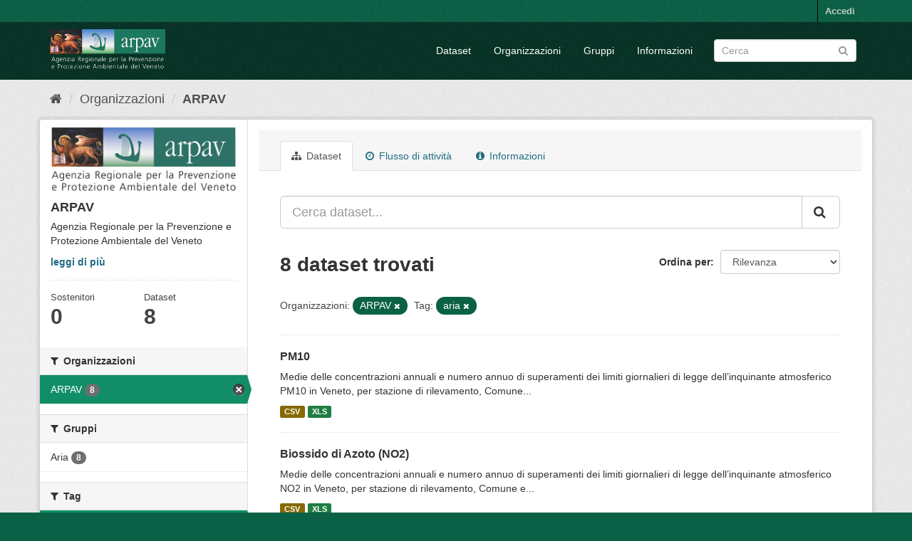

--- FILE ---
content_type: text/html; charset=utf-8
request_url: https://opendata.arpa.veneto.it/organization/arpav?organization=arpav&_tags_limit=0&tags=aria
body_size: 6528
content:
<!DOCTYPE html>
<!--[if IE 9]> <html lang="it" class="ie9"> <![endif]-->
<!--[if gt IE 8]><!--> <html lang="it"> <!--<![endif]-->
  <head>
    <meta charset="utf-8" />
      <meta name="generator" content="ckan 2.9.7" />
      <meta name="viewport" content="width=device-width, initial-scale=1.0">
    <title>ARPAV - Organizzazioni - ARPA Veneto | OpenData</title>

    
    
  <link rel="shortcut icon" href="/favicon.ico" />
    
  <link rel="alternate" type="application/atom+xml" title="ARPA Veneto | OpenData - Dataset nell'organizzazione: ARPAV" href="/feeds/organization/arpav.atom" />


  
  
 
<link href="/base/css/main.css" rel="stylesheet">
<link href="/arpav_theme.css" rel="stylesheet"/>


    
      
      
    

    
    
    
  </head>

  
  <body data-site-root="https://opendata.arpa.veneto.it/" data-locale-root="https://opendata.arpa.veneto.it/" >

    
    <div class="sr-only sr-only-focusable"><a href="#content">Salta al contenuto</a></div>
  

  
     
<div class="account-masthead">
  <div class="container">
     
    <nav class="account not-authed" aria-label="Account">
      <ul class="list-unstyled">
        
        <li><a href="/user/login">Accedi</a></li>
         
      </ul>
    </nav>
     
  </div>
</div>

<header class="navbar navbar-static-top masthead">
    
  <div class="container">
    <div class="navbar-right">
      <button data-target="#main-navigation-toggle" data-toggle="collapse" class="navbar-toggle collapsed" type="button" aria-label="expand or collapse" aria-expanded="false">
        <span class="sr-only">Toggle navigation</span>
        <span class="fa fa-bars"></span>
      </button>
    </div>
    <hgroup class="header-image navbar-left">
       
      <a class="logo" href="/"><img src="https://www.arpa.veneto.it/logo_arpav_white.png" alt="ARPA Veneto | OpenData" title="ARPA Veneto | OpenData" /></a>
       
    </hgroup>

    <div class="collapse navbar-collapse" id="main-navigation-toggle">
      
      <nav class="section navigation">
        <ul class="nav nav-pills">
            
		<li><a href="/dataset/">Dataset</a></li><li><a href="/organization/">Organizzazioni</a></li><li><a href="/group/">Gruppi</a></li><li><a href="/about">Informazioni</a></li>
	    
        </ul>
      </nav>
       
      <form class="section site-search simple-input" action="/dataset/" method="get">
        <div class="field">
          <label for="field-sitewide-search">Ricerca Datasets</label>
          <input id="field-sitewide-search" type="text" class="form-control" name="q" placeholder="Cerca" aria-label="Search datasets"/>
          <button class="btn-search" type="submit" aria-label="Submit"><i class="fa fa-search"></i></button>
        </div>
      </form>
      
    </div>
  </div>
</header>

  
    <div class="main">
      <div id="content" class="container">
        
          
            <div class="flash-messages">
              
                
              
            </div>
          

          
            <div class="toolbar" role="navigation" aria-label="Breadcrumb">
              
                
                  <ol class="breadcrumb">
                    
<li class="home"><a href="/" aria-label="Home"><i class="fa fa-home"></i><span> Home</span></a></li>
                    
  <li><a href="/organization/">Organizzazioni</a></li>
  <li class="active"><a href="/organization/arpav">ARPAV</a></li>

                  </ol>
                
              
            </div>
          

          <div class="row wrapper">
            
            
            

            
              <aside class="secondary col-sm-3">
                
                
  




  
  <div class="module module-narrow module-shallow context-info">
    
    <section class="module-content">
      
      
        <div class="image">
          <a href="/organization/arpav">
            <img src="https://opendata.arpa.veneto.it/uploads/group/2023-02-03-135903.649239LogoArpav.jpg" width="200" alt="arpav" />
          </a>
        </div>
      
      
      <h1 class="heading">ARPAV
        
      </h1>
      
      
      
        <p class="description">
          Agenzia Regionale per la Prevenzione e Protezione Ambientale del Veneto
        </p>
        <p class="read-more">
          <a href="/organization/about/arpav">leggi di più</a>
        </p>
      
      
      
        
        <div class="nums">
          <dl>
            <dt>Sostenitori</dt>
            <dd data-module="followers-counter" data-module-id="0fef757e-a15a-4811-924a-cc56d96dd8ba" data-module-num_followers="0"><span>0</span></dd>
          </dl>
          <dl>
            <dt>Dataset</dt>
            <dd><span>8</span></dd>
          </dl>
        </div>
        
        
        <div class="follow_button">
          
        </div>
        
      
      
    </section>
  </div>
  
  
  <div class="filters">
    <div>
      
        

    
    
	
	    
	    
		<section class="module module-narrow module-shallow">
		    
			<h2 class="module-heading">
			    <i class="fa fa-filter"></i>
			    
			    Organizzazioni
			</h2>
		    
		    
			
			    
				<nav aria-label="Organizzazioni">
				    <ul class="list-unstyled nav nav-simple nav-facet">
					
					    
					    
					    
					    
					    <li class="nav-item active">
						<a href="/organization/0fef757e-a15a-4811-924a-cc56d96dd8ba?_tags_limit=0&amp;tags=aria" title="">
						    <span class="item-label">ARPAV</span>
						    <span class="hidden separator"> - </span>
						    <span class="item-count badge">8</span>
						</a>
					    </li>
					
				    </ul>
				</nav>

				<p class="module-footer">
				    
					
				    
				</p>
			    
			
		    
		</section>
	    
	
    

      
        

    
    
	
	    
	    
		<section class="module module-narrow module-shallow">
		    
			<h2 class="module-heading">
			    <i class="fa fa-filter"></i>
			    
			    Gruppi
			</h2>
		    
		    
			
			    
				<nav aria-label="Gruppi">
				    <ul class="list-unstyled nav nav-simple nav-facet">
					
					    
					    
					    
					    
					    <li class="nav-item">
						<a href="/organization/0fef757e-a15a-4811-924a-cc56d96dd8ba?organization=arpav&amp;_tags_limit=0&amp;tags=aria&amp;groups=aria" title="">
						    <span class="item-label">Aria</span>
						    <span class="hidden separator"> - </span>
						    <span class="item-count badge">8</span>
						</a>
					    </li>
					
				    </ul>
				</nav>

				<p class="module-footer">
				    
					
				    
				</p>
			    
			
		    
		</section>
	    
	
    

      
        

    
    
	
	    
	    
		<section class="module module-narrow module-shallow">
		    
			<h2 class="module-heading">
			    <i class="fa fa-filter"></i>
			    
			    Tag
			</h2>
		    
		    
			
			    
				<nav aria-label="Tag">
				    <ul class="list-unstyled nav nav-simple nav-facet">
					
					    
					    
					    
					    
					    <li class="nav-item active">
						<a href="/organization/0fef757e-a15a-4811-924a-cc56d96dd8ba?organization=arpav&amp;_tags_limit=0" title="">
						    <span class="item-label">aria</span>
						    <span class="hidden separator"> - </span>
						    <span class="item-count badge">8</span>
						</a>
					    </li>
					
					    
					    
					    
					    
					    <li class="nav-item">
						<a href="/organization/0fef757e-a15a-4811-924a-cc56d96dd8ba?organization=arpav&amp;_tags_limit=0&amp;tags=aria&amp;tags=qualita+aria" title="">
						    <span class="item-label">qualita aria</span>
						    <span class="hidden separator"> - </span>
						    <span class="item-count badge">8</span>
						</a>
					    </li>
					
					    
					    
					    
					    
					    <li class="nav-item">
						<a href="/organization/0fef757e-a15a-4811-924a-cc56d96dd8ba?organization=arpav&amp;_tags_limit=0&amp;tags=aria&amp;tags=benzoapirene" title="">
						    <span class="item-label">benzoapirene</span>
						    <span class="hidden separator"> - </span>
						    <span class="item-count badge">1</span>
						</a>
					    </li>
					
					    
					    
					    
					    
					    <li class="nav-item">
						<a href="/organization/0fef757e-a15a-4811-924a-cc56d96dd8ba?organization=arpav&amp;_tags_limit=0&amp;tags=aria&amp;tags=biossido+di+azoto" title="">
						    <span class="item-label">biossido di azoto</span>
						    <span class="hidden separator"> - </span>
						    <span class="item-count badge">1</span>
						</a>
					    </li>
					
					    
					    
					    
					    
					    <li class="nav-item">
						<a href="/organization/0fef757e-a15a-4811-924a-cc56d96dd8ba?organization=arpav&amp;_tags_limit=0&amp;tags=aria&amp;tags=biossido+di+Zolfo" title="">
						    <span class="item-label">biossido di Zolfo</span>
						    <span class="hidden separator"> - </span>
						    <span class="item-count badge">1</span>
						</a>
					    </li>
					
					    
					    
					    
					    
					    <li class="nav-item">
						<a href="/organization/0fef757e-a15a-4811-924a-cc56d96dd8ba?organization=arpav&amp;_tags_limit=0&amp;tags=aria&amp;tags=CO" title="">
						    <span class="item-label">CO</span>
						    <span class="hidden separator"> - </span>
						    <span class="item-count badge">1</span>
						</a>
					    </li>
					
					    
					    
					    
					    
					    <li class="nav-item">
						<a href="/organization/0fef757e-a15a-4811-924a-cc56d96dd8ba?organization=arpav&amp;_tags_limit=0&amp;tags=aria&amp;tags=elementi+in+tracce" title="">
						    <span class="item-label">elementi in tracce</span>
						    <span class="hidden separator"> - </span>
						    <span class="item-count badge">1</span>
						</a>
					    </li>
					
					    
					    
					    
					    
					    <li class="nav-item">
						<a href="/organization/0fef757e-a15a-4811-924a-cc56d96dd8ba?organization=arpav&amp;_tags_limit=0&amp;tags=aria&amp;tags=IPA" title="">
						    <span class="item-label">IPA</span>
						    <span class="hidden separator"> - </span>
						    <span class="item-count badge">1</span>
						</a>
					    </li>
					
					    
					    
					    
					    
					    <li class="nav-item">
						<a href="/organization/0fef757e-a15a-4811-924a-cc56d96dd8ba?organization=arpav&amp;_tags_limit=0&amp;tags=aria&amp;tags=Monossido+di+Carbonio" title="">
						    <span class="item-label">Monossido di Carbonio</span>
						    <span class="hidden separator"> - </span>
						    <span class="item-count badge">1</span>
						</a>
					    </li>
					
					    
					    
					    
					    
					    <li class="nav-item">
						<a href="/organization/0fef757e-a15a-4811-924a-cc56d96dd8ba?organization=arpav&amp;_tags_limit=0&amp;tags=aria&amp;tags=NO2" title="">
						    <span class="item-label">NO2</span>
						    <span class="hidden separator"> - </span>
						    <span class="item-count badge">1</span>
						</a>
					    </li>
					
					    
					    
					    
					    
					    <li class="nav-item">
						<a href="/organization/0fef757e-a15a-4811-924a-cc56d96dd8ba?organization=arpav&amp;_tags_limit=0&amp;tags=aria&amp;tags=O3" title="">
						    <span class="item-label">O3</span>
						    <span class="hidden separator"> - </span>
						    <span class="item-count badge">1</span>
						</a>
					    </li>
					
					    
					    
					    
					    
					    <li class="nav-item">
						<a href="/organization/0fef757e-a15a-4811-924a-cc56d96dd8ba?organization=arpav&amp;_tags_limit=0&amp;tags=aria&amp;tags=Ozono" title="">
						    <span class="item-label">Ozono</span>
						    <span class="hidden separator"> - </span>
						    <span class="item-count badge">1</span>
						</a>
					    </li>
					
					    
					    
					    
					    
					    <li class="nav-item">
						<a href="/organization/0fef757e-a15a-4811-924a-cc56d96dd8ba?organization=arpav&amp;_tags_limit=0&amp;tags=aria&amp;tags=PM10" title="">
						    <span class="item-label">PM10</span>
						    <span class="hidden separator"> - </span>
						    <span class="item-count badge">1</span>
						</a>
					    </li>
					
					    
					    
					    
					    
					    <li class="nav-item">
						<a href="/organization/0fef757e-a15a-4811-924a-cc56d96dd8ba?organization=arpav&amp;_tags_limit=0&amp;tags=aria&amp;tags=PM2.5" title="">
						    <span class="item-label">PM2.5</span>
						    <span class="hidden separator"> - </span>
						    <span class="item-count badge">1</span>
						</a>
					    </li>
					
					    
					    
					    
					    
					    <li class="nav-item">
						<a href="/organization/0fef757e-a15a-4811-924a-cc56d96dd8ba?organization=arpav&amp;_tags_limit=0&amp;tags=aria&amp;tags=SO2" title="">
						    <span class="item-label">SO2</span>
						    <span class="hidden separator"> - </span>
						    <span class="item-count badge">1</span>
						</a>
					    </li>
					
				    </ul>
				</nav>

				<p class="module-footer">
				    
					<a href="/organization/0fef757e-a15a-4811-924a-cc56d96dd8ba?organization=arpav&amp;tags=aria" class="read-more">Mostra solo Tag popolari</a>
				    
				</p>
			    
			
		    
		</section>
	    
	
    

      
        

    
    
	
	    
	    
		<section class="module module-narrow module-shallow">
		    
			<h2 class="module-heading">
			    <i class="fa fa-filter"></i>
			    
			    Formati
			</h2>
		    
		    
			
			    
				<nav aria-label="Formati">
				    <ul class="list-unstyled nav nav-simple nav-facet">
					
					    
					    
					    
					    
					    <li class="nav-item">
						<a href="/organization/0fef757e-a15a-4811-924a-cc56d96dd8ba?organization=arpav&amp;_tags_limit=0&amp;tags=aria&amp;res_format=CSV" title="">
						    <span class="item-label">CSV</span>
						    <span class="hidden separator"> - </span>
						    <span class="item-count badge">8</span>
						</a>
					    </li>
					
					    
					    
					    
					    
					    <li class="nav-item">
						<a href="/organization/0fef757e-a15a-4811-924a-cc56d96dd8ba?organization=arpav&amp;_tags_limit=0&amp;tags=aria&amp;res_format=XLS" title="">
						    <span class="item-label">XLS</span>
						    <span class="hidden separator"> - </span>
						    <span class="item-count badge">8</span>
						</a>
					    </li>
					
				    </ul>
				</nav>

				<p class="module-footer">
				    
					
				    
				</p>
			    
			
		    
		</section>
	    
	
    

      
        

    
    
	
	    
	    
		<section class="module module-narrow module-shallow">
		    
			<h2 class="module-heading">
			    <i class="fa fa-filter"></i>
			    
			    Licenze
			</h2>
		    
		    
			
			    
				<nav aria-label="Licenze">
				    <ul class="list-unstyled nav nav-simple nav-facet">
					
					    
					    
					    
					    
					    <li class="nav-item">
						<a href="/organization/0fef757e-a15a-4811-924a-cc56d96dd8ba?organization=arpav&amp;_tags_limit=0&amp;tags=aria&amp;license_id=cc-by" title="Creative Commons Attribuzione">
						    <span class="item-label">Creative Commons At...</span>
						    <span class="hidden separator"> - </span>
						    <span class="item-count badge">8</span>
						</a>
					    </li>
					
				    </ul>
				</nav>

				<p class="module-footer">
				    
					
				    
				</p>
			    
			
		    
		</section>
	    
	
    

      
    </div>
    <a class="close no-text hide-filters"><i class="fa fa-times-circle"></i><span class="text">close</span></a>
  </div>


              </aside>
            

            
              <div class="primary col-sm-9 col-xs-12" role="main">
                
                
                  <article class="module">
                    
                      <header class="module-content page-header">
                        
                        <ul class="nav nav-tabs">
                          
  <li class="active"><a href="/organization/arpav"><i class="fa fa-sitemap"></i> Dataset</a></li>
  <li><a href="/organization/activity/arpav/0"><i class="fa fa-clock-o"></i> Flusso di attività</a></li>
  <li><a href="/organization/about/arpav"><i class="fa fa-info-circle"></i> Informazioni</a></li>

                        </ul>
                      </header>
                    
                    <div class="module-content">
                      
                      
    
      
      
      







<form id="organization-datasets-search-form" class="search-form" method="get" data-module="select-switch">

  
    <div class="input-group search-input-group">
      <input aria-label="Cerca dataset..." id="field-giant-search" type="text" class="form-control input-lg" name="q" value="" autocomplete="off" placeholder="Cerca dataset...">
      
      <span class="input-group-btn">
        <button class="btn btn-default btn-lg" type="submit" value="search" aria-label="Submit">
          <i class="fa fa-search"></i>
        </button>
      </span>
      
    </div>
  

  
    <span>
  
  

  
  
  
  <input type="hidden" name="organization" value="arpav" />
  
  
  
  
  
  <input type="hidden" name="tags" value="aria" />
  
  
  
  </span>
  

  
    
      <div class="form-select form-group control-order-by">
        <label for="field-order-by">Ordina per</label>
        <select id="field-order-by" name="sort" class="form-control">
          
            
              <option value="score desc, metadata_modified desc">Rilevanza</option>
            
          
            
              <option value="title_string asc">Nome Crescente</option>
            
          
            
              <option value="title_string desc">Nome Decrescente</option>
            
          
            
              <option value="metadata_modified desc">Ultima modifica</option>
            
          
            
          
        </select>
        
        <button class="btn btn-default js-hide" type="submit">Vai</button>
        
      </div>
    
  

  
    
      <h1>

  
  
  
  

8 dataset trovati</h1>
    
  

  
    
      <p class="filter-list">
        
          
          <span class="facet">Organizzazioni:</span>
          
            <span class="filtered pill">ARPAV
              <a href="/organization/arpav?_tags_limit=0&amp;tags=aria" class="remove" title="Rimuovi"><i class="fa fa-times"></i></a>
            </span>
          
        
          
          <span class="facet">Tag:</span>
          
            <span class="filtered pill">aria
              <a href="/organization/arpav?organization=arpav&amp;_tags_limit=0" class="remove" title="Rimuovi"><i class="fa fa-times"></i></a>
            </span>
          
        
      </p>
      <a class="show-filters btn btn-default">Risultato del Filtro</a>
    
  

</form>




    
  
    
      

  
    <ul class="dataset-list list-unstyled">
    	
	      
	        






  <li class="dataset-item">
    
      <div class="dataset-content">
        
          <h2 class="dataset-heading">
            
              
            
            
		<a href="/dataset/pm10">PM10</a>
            
            
              
              
            
          </h2>
        
        
          
        
        
          
            <div>Medie delle concentrazioni annuali e numero annuo di superamenti dei limiti giornalieri di legge dell’inquinante atmosferico PM10 in Veneto, per stazione di rilevamento, Comune...</div>
          
        
      </div>
      
        
          
            <ul class="dataset-resources list-unstyled">
              
                
                <li>
                  <a href="/dataset/pm10" class="label label-default" data-format="csv">CSV</a>
                </li>
                
                <li>
                  <a href="/dataset/pm10" class="label label-default" data-format="xls">XLS</a>
                </li>
                
              
            </ul>
          
        
      
    
  </li>

	      
	        






  <li class="dataset-item">
    
      <div class="dataset-content">
        
          <h2 class="dataset-heading">
            
              
            
            
		<a href="/dataset/biossido-di-azoto-no2">Biossido di Azoto (NO2)</a>
            
            
              
              
            
          </h2>
        
        
          
        
        
          
            <div>Medie delle concentrazioni annuali e numero annuo di superamenti dei limiti giornalieri di legge dell’inquinante atmosferico NO2 in Veneto, per stazione di rilevamento, Comune e...</div>
          
        
      </div>
      
        
          
            <ul class="dataset-resources list-unstyled">
              
                
                <li>
                  <a href="/dataset/biossido-di-azoto-no2" class="label label-default" data-format="csv">CSV</a>
                </li>
                
                <li>
                  <a href="/dataset/biossido-di-azoto-no2" class="label label-default" data-format="xls">XLS</a>
                </li>
                
              
            </ul>
          
        
      
    
  </li>

	      
	        






  <li class="dataset-item">
    
      <div class="dataset-content">
        
          <h2 class="dataset-heading">
            
              
            
            
		<a href="/dataset/pm2-5">PM2,5</a>
            
            
              
              
            
          </h2>
        
        
          
        
        
          
            <div>Medie delle concentrazioni annuali dell’inquinante atmosferico PM2.5 in Veneto, per stazione di rilevamento, Comune e Provincia, anni 2002-2024.</div>
          
        
      </div>
      
        
          
            <ul class="dataset-resources list-unstyled">
              
                
                <li>
                  <a href="/dataset/pm2-5" class="label label-default" data-format="csv">CSV</a>
                </li>
                
                <li>
                  <a href="/dataset/pm2-5" class="label label-default" data-format="xls">XLS</a>
                </li>
                
              
            </ul>
          
        
      
    
  </li>

	      
	        






  <li class="dataset-item">
    
      <div class="dataset-content">
        
          <h2 class="dataset-heading">
            
              
            
            
		<a href="/dataset/benzo-a-pirene-ipa">Benzo(a)pirene (IPA)</a>
            
            
              
              
            
          </h2>
        
        
          
        
        
          
            <div>Medie delle concentrazioni annuali dell’inquinante atmosferico Benzo(a)pirene (IPA) in Veneto, per stazione di rilevamento, Comune e Provincia, anni 2002-2024.</div>
          
        
      </div>
      
        
          
            <ul class="dataset-resources list-unstyled">
              
                
                <li>
                  <a href="/dataset/benzo-a-pirene-ipa" class="label label-default" data-format="csv">CSV</a>
                </li>
                
                <li>
                  <a href="/dataset/benzo-a-pirene-ipa" class="label label-default" data-format="xls">XLS</a>
                </li>
                
              
            </ul>
          
        
      
    
  </li>

	      
	        






  <li class="dataset-item">
    
      <div class="dataset-content">
        
          <h2 class="dataset-heading">
            
              
            
            
		<a href="/dataset/ozono-o3">Ozono (O3)</a>
            
            
              
              
            
          </h2>
        
        
          
        
        
          
            <div>Numero di superamenti dei limiti di legge (soglia di informazione, soglia d'allarme e obiettivo a lungo termine) dell'inquinante atmosferico O3, in Veneto, per stazione di...</div>
          
        
      </div>
      
        
          
            <ul class="dataset-resources list-unstyled">
              
                
                <li>
                  <a href="/dataset/ozono-o3" class="label label-default" data-format="csv">CSV</a>
                </li>
                
                <li>
                  <a href="/dataset/ozono-o3" class="label label-default" data-format="xls">XLS</a>
                </li>
                
              
            </ul>
          
        
      
    
  </li>

	      
	        






  <li class="dataset-item">
    
      <div class="dataset-content">
        
          <h2 class="dataset-heading">
            
              
            
            
		<a href="/dataset/monossido-di-carbonio-co">Monossido di Carbonio (CO)</a>
            
            
              
              
            
          </h2>
        
        
          
        
        
          
            <div>Numero di superamenti valore limite protezione salute umana (media mob 8h) in Veneto, 2002-2024.</div>
          
        
      </div>
      
        
          
            <ul class="dataset-resources list-unstyled">
              
                
                <li>
                  <a href="/dataset/monossido-di-carbonio-co" class="label label-default" data-format="csv">CSV</a>
                </li>
                
                <li>
                  <a href="/dataset/monossido-di-carbonio-co" class="label label-default" data-format="xls">XLS</a>
                </li>
                
              
            </ul>
          
        
      
    
  </li>

	      
	        






  <li class="dataset-item">
    
      <div class="dataset-content">
        
          <h2 class="dataset-heading">
            
              
            
            
		<a href="/dataset/biossido-di-zolfo-so2">Biossido di Zolfo (SO2)</a>
            
            
              
              
            
          </h2>
        
        
          
        
        
          
            <div>Numero di superamenti valore limite protezione salute umana  in Veneto. Anni 2002-2024</div>
          
        
      </div>
      
        
          
            <ul class="dataset-resources list-unstyled">
              
                
                <li>
                  <a href="/dataset/biossido-di-zolfo-so2" class="label label-default" data-format="csv">CSV</a>
                </li>
                
                <li>
                  <a href="/dataset/biossido-di-zolfo-so2" class="label label-default" data-format="xls">XLS</a>
                </li>
                
              
            </ul>
          
        
      
    
  </li>

	      
	        






  <li class="dataset-item">
    
      <div class="dataset-content">
        
          <h2 class="dataset-heading">
            
              
            
            
		<a href="/dataset/elementi-in-tracce-as-cd-ni-pb">Elementi in tracce (As, Cd, Ni, Pb)</a>
            
            
              
              
            
          </h2>
        
        
          
        
        
          
            <div>Medie delle concentrazioni annuali degli elementi in tracce (As, Cd, Ni, Pb) in Veneto, per stazione di rilevamento, Comune e Provincia. Anni 2002-2024</div>
          
        
      </div>
      
        
          
            <ul class="dataset-resources list-unstyled">
              
                
                <li>
                  <a href="/dataset/elementi-in-tracce-as-cd-ni-pb" class="label label-default" data-format="csv">CSV</a>
                </li>
                
                <li>
                  <a href="/dataset/elementi-in-tracce-as-cd-ni-pb" class="label label-default" data-format="xls">XLS</a>
                </li>
                
              
            </ul>
          
        
      
    
  </li>

	      
	    
    </ul>
  

    
  
  
    
  

                    </div>
                  </article>
                
              </div>
            
          </div>
        
      </div>
    </div>
  
    <footer class="site-footer">
  <div class="container">
    
    <div class="row">
      <div class="col-md-3 footer-links">
        <ul class="list-unstyled">
          <li>
            <h5>Sede Centrale</h5>
          </li>
          <li>Via Ospedale Civile, 24</li>
          <li>35121 Padova Italy</li>
          <li>Tel. 049-8239333-341</li>
          <li>CF 92111430283</li>
          <li><a href="http://www.arpa.veneto.it">www.arpa.veneto.it</a></li>
        </ul>
      </div>
      <div class="col-md-3 footer-links">
        <ul class="list-unstyled">
          <li>
            <h5>URP</h5>
          </li>
          <li>Tel. 049 8239360</li>
          <li><a href="https://wwwnew.arpa.veneto.it/arpav/organizzazione/riferimenti/recapiti-arpav">Recapiti
              strutture</a></li>
          <li><a
              href="https://wwwnew.arpa.veneto.it/arpav/urp/urp/modulistica-2/modulo-richiesta-informazioni">Richiesta
              informazioni</a></li>
        </ul>
      </div>
      <div class="col-md-3 footer-links">
        <ul class="list-unstyled">
          <li>
            <h5>PEC</h5>
          </li>
          <li>Tel. 049 8239360</li>
          <li><a href="mailto:protocollo@pec.arpav.it">protocollo@pec.arpav.it</a></li>
      </div>
      <div class="col-md-3 footer-links">
        <ul class="list-unstyled">
          <li>
            <h5>Social</h5>
          </li>
          <li><a href="https://twitter.com/arpaveneto" target=”_blank”><svg xmlns="http://www.w3.org/2000/svg"
                width="16" height="16" fill="currentColor" class="bi bi-twitter" viewBox="0 0 16 16">
                <path
                  d="M5.026 15c6.038 0 9.341-5.003 9.341-9.334 0-.14 0-.282-.006-.422A6.685 6.685 0 0 0 16 3.542a6.658 6.658 0 0 1-1.889.518 3.301 3.301 0 0 0 1.447-1.817 6.533 6.533 0 0 1-2.087.793A3.286 3.286 0 0 0 7.875 6.03a9.325 9.325 0 0 1-6.767-3.429 3.289 3.289 0 0 0 1.018 4.382A3.323 3.323 0 0 1 .64 6.575v.045a3.288 3.288 0 0 0 2.632 3.218 3.203 3.203 0 0 1-.865.115 3.23 3.23 0 0 1-.614-.057 3.283 3.283 0 0 0 3.067 2.277A6.588 6.588 0 0 1 .78 13.58a6.32 6.32 0 0 1-.78-.045A9.344 9.344 0 0 0 5.026 15z" />
              </svg></a>&nbsp;<a href="https://www.facebook.com/arpaveneto" target=”_blank”><svg
                xmlns="http://www.w3.org/2000/svg" width="16" height="16" fill="currentColor" class="bi bi-facebook"
                viewBox="0 0 16 16">
                <path
                  d="M16 8.049c0-4.446-3.582-8.05-8-8.05C3.58 0-.002 3.603-.002 8.05c0 4.017 2.926 7.347 6.75 7.951v-5.625h-2.03V8.05H6.75V6.275c0-2.017 1.195-3.131 3.022-3.131.876 0 1.791.157 1.791.157v1.98h-1.009c-.993 0-1.303.621-1.303 1.258v1.51h2.218l-.354 2.326H9.25V16c3.824-.604 6.75-3.934 6.75-7.951z" />
              </svg></a>&nbsp;<a href="https://www.youtube.com/user/arpaveneto" target=”_blank”><svg
                xmlns="http://www.w3.org/2000/svg" width="16" height="16" fill="currentColor" class="bi bi-youtube"
                viewBox="0 0 16 16">
                <path
                  d="M8.051 1.999h.089c.822.003 4.987.033 6.11.335a2.01 2.01 0 0 1 1.415 1.42c.101.38.172.883.22 1.402l.01.104.022.26.008.104c.065.914.073 1.77.074 1.957v.075c-.001.194-.01 1.108-.082 2.06l-.008.105-.009.104c-.05.572-.124 1.14-.235 1.558a2.007 2.007 0 0 1-1.415 1.42c-1.16.312-5.569.334-6.18.335h-.142c-.309 0-1.587-.006-2.927-.052l-.17-.006-.087-.004-.171-.007-.171-.007c-1.11-.049-2.167-.128-2.654-.26a2.007 2.007 0 0 1-1.415-1.419c-.111-.417-.185-.986-.235-1.558L.09 9.82l-.008-.104A31.4 31.4 0 0 1 0 7.68v-.123c.002-.215.01-.958.064-1.778l.007-.103.003-.052.008-.104.022-.26.01-.104c.048-.519.119-1.023.22-1.402a2.007 2.007 0 0 1 1.415-1.42c.487-.13 1.544-.21 2.654-.26l.17-.007.172-.006.086-.003.171-.007A99.788 99.788 0 0 1 7.858 2h.193zM6.4 5.209v4.818l4.157-2.408L6.4 5.209z" />
              </svg></a></li>
      </div>
    </div>
  </div>
  
  
  
  
</footer>
<footer class="copyright-masthead">
  <div class="container">

    <div class="row">
      <div class="col-md-7 footer-links">
        <div class="col-md-3"><a href="https://www.arpa.veneto.it/privacy">Privacy</a></div>
        <div class="col-md-3"><a href="https://www.arpa.veneto.it/note-legali">Note legali</a></div>
        <div class="col-md-3"><a href="https://www.arpa.veneto.it/accessibilita">Accessibilità</a></div>
        <div class="col-md-3"><a href="https://www.arpa.veneto.it/credits">Credits</a></div>
      </div>
      <div class="col-md-5 footer-links">Copyright © ARPA Veneto - P.IVA 03382700288</div>
    </div>

  </div>
</footer>
  
  
  
  
  
    

      

    
    
    <link href="/webassets/vendor/f3b8236b_select2.css" rel="stylesheet"/>
<link href="/webassets/vendor/0b01aef1_font-awesome.css" rel="stylesheet"/>
    <script src="/webassets/vendor/d8ae4bed_jquery.js" type="text/javascript"></script>
<script src="/webassets/vendor/fb6095a0_vendor.js" type="text/javascript"></script>
<script src="/webassets/vendor/580fa18d_bootstrap.js" type="text/javascript"></script>
<script src="/webassets/base/15a18f6c_main.js" type="text/javascript"></script>
<script src="/webassets/base/2448af8b_ckan.js" type="text/javascript"></script>
  </body>
</html>